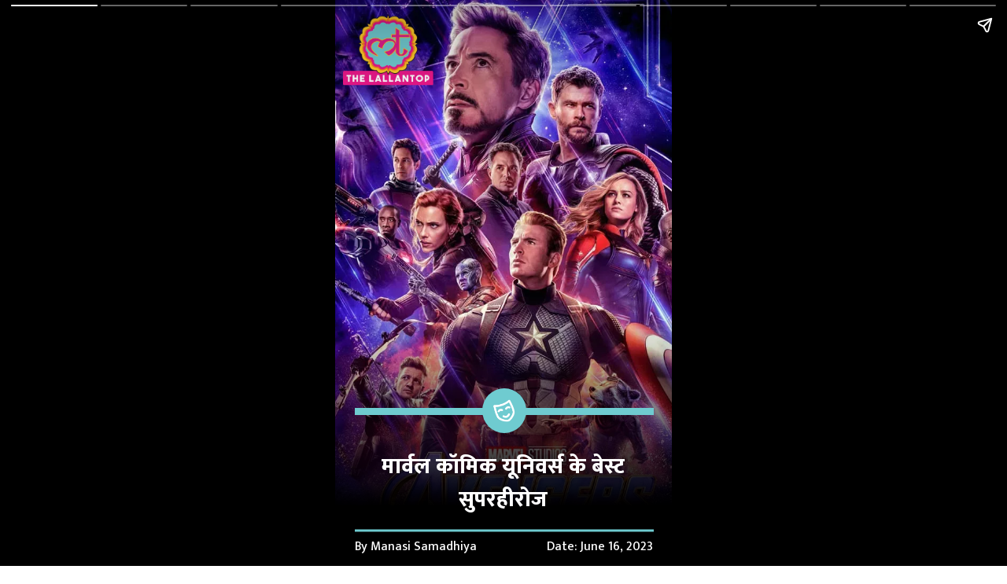

--- FILE ---
content_type: text/html; charset=UTF-8
request_url: https://www.thelallantop.com/visualstories/entertainment/best-mcu-marvel-avengers-superheroes-we-can-die-for-captain-america-iron-man-116729-16-06-2023
body_size: 10969
content:
<!doctype html><!DOCTYPE html>
<html amp lang="hi"> <head> <meta charset="utf-8"> <link href="https://cdn.ampproject.org/v0.js" rel="preload" as="script"> <script async src="https://cdn.ampproject.org/v0.js"></script> <style amp-boilerplate>body{-webkit-animation:-amp-start 8s steps(1,end) 0s 1 normal both;-moz-animation:-amp-start 8s steps(1,end) 0s 1 normal both;-ms-animation:-amp-start 8s steps(1,end) 0s 1 normal both;animation:-amp-start 8s steps(1,end) 0s 1 normal both}@-webkit-keyframes -amp-start{from{visibility:hidden}to{visibility:visible}}@-moz-keyframes -amp-start{from{visibility:hidden}to{visibility:visible}}@-ms-keyframes -amp-start{from{visibility:hidden}to{visibility:visible}}@-o-keyframes -amp-start{from{visibility:hidden}to{visibility:visible}}@keyframes -amp-start{from{visibility:hidden}to{visibility:visible}}</style><noscript><style amp-boilerplate>body{-webkit-animation:none;-moz-animation:none;-ms-animation:none;animation:none}</style></noscript> <meta name="viewport" content="width=device-width,minimum-scale=1,initial-scale=1"> <meta name="amp-story-generator-name" content="MakeStories"> <meta name="amp-story-generator-version" content="2.0"> <script async custom-element="amp-analytics" src="https://cdn.ampproject.org/v0/amp-analytics-0.1.js"></script> <script async custom-element="amp-video" src="https://cdn.ampproject.org/v0/amp-video-0.1.js"></script> <script async custom-element="amp-cache-url" src="https://cdn.ampproject.org/v0/amp-cache-url-0.1.js"></script> <script async custom-element="amp-story-auto-ads" src="https://cdn.ampproject.org/v0/amp-story-auto-ads-0.1.js"></script> <title>&#2350;&#2366;&#2352;&#2381;&#2357;&#2354; &#2325;&#2377;&#2350;&#2367;&#2325; &#2351;&#2370;&#2344;&#2367;&#2357;&#2352;&#2381;&#2360; &#2325;&#2375; &#2348;&#2375;&#2360;&#2381;&#2335; &#2360;&#2369;&#2346;&#2352;&#2361;&#2368;&#2352;&#2379;&#2332;</title> <script async custom-element="amp-story" src="https://cdn.ampproject.org/v0/amp-story-1.0.js"></script> <link rel="shortcut icon" href="https://cf-img-a-in.tosshub.com/sites/visualstory/lallantop/uploads/best-mcu-marvel-avengers-superheroes-we-can-die-for-captain-america-iron-man/assets/18.png" type="image/x-icon"> <script type="application/ld+json">{"@context":"https://schema.org","@type":"Article","mainEntityOfPage":{"@type":"WebPage","@id":"https://www.thelallantop.com/visualstories/best-mcu-marvel-avengers-superheroes-we-can-die-for-captain-america-iron-man/"},"headline":"&#2350;&#2366;&#2352;&#2381;&#2357;&#2354; &#2325;&#2377;&#2350;&#2367;&#2325; &#2351;&#2370;&#2344;&#2367;&#2357;&#2352;&#2381;&#2360; &#2325;&#2375; &#2348;&#2375;&#2360;&#2381;&#2335; &#2360;&#2369;&#2346;&#2352;&#2361;&#2368;&#2352;&#2379;&#2332;","keywords":"marvel studios, MCU, marvel comic universe, captain America, tony stark, iron man, antman, hawkeye, black widow, spiderman, best superheroes, marvel upcoming movie, marvel comics, secret invasion, fury, creator of the avengers, thor,  hulk, natasha romanoff, tchalla, bruce banner, clint barton, lallantop, lallantop visual stories","description":"&#2360;&#2368;&#2325;&#2381;&#2352;&#2375;&#2335; &#2311;&#2344;&#2357;&#2375;&#2332;&#2344; &#2350;&#2375;&#2306; &#2342;&#2367;&#2326;&#2375;&#2306;&#2327;&#2375; &#2319;&#2357;&#2375;&#2306;&#2332;&#2352;&#2381;&#2360; &#2325;&#2379; &#2348;&#2344;&#2366;&#2344;&#2375; &#2357;&#2366;&#2354;&#2375; &#2344;&#2367;&#2325; &#2347;&#2381;&#2351;&#2370;&#2352;&#2368;, &#2332;&#2366;&#2344;&#2367;&#2319; &#2325;&#2380;&#2344; &#2361;&#2376; &#2350;&#2366;&#2352;&#2381;&#2357;&#2354; &#2325;&#2375; &#2348;&#2375;&#2360;&#2381;&#2335; &#2360;&#2369;&#2346;&#2352;&#2361;&#2368;&#2352;&#2379;&#2332;.!","datePublished":"2023-06-16T17:20:52+00:00","dateModified":"2023-06-16T17:20:52+00:00","image":{"@type":"ImageObject","url":"https://cf-img-a-in.tosshub.com/sites/visualstory/lallantop/uploads/best-mcu-marvel-avengers-superheroes-we-can-die-for-captain-america-iron-man/assets/1.jpeg","width":"1280","height":"960"},"author":{"@type":"Organization","name":"The Lallantop"},"publisher":{"@type":"Organization","name":"The Lallantop","logo":{"@type":"ImageObject","url":"https://cf-img-a-in.tosshub.com/sites/visualstory/lallantop/uploads/best-mcu-marvel-avengers-superheroes-we-can-die-for-captain-america-iron-man/assets/18.png"}}}</script> <meta property="og:url" content="https://www.thelallantop.com/visualstories/best-mcu-marvel-avengers-superheroes-we-can-die-for-captain-america-iron-man/"> <meta property="title" content="&#2350;&#2366;&#2352;&#2381;&#2357;&#2354; &#2325;&#2377;&#2350;&#2367;&#2325; &#2351;&#2370;&#2344;&#2367;&#2357;&#2352;&#2381;&#2360; &#2325;&#2375; &#2348;&#2375;&#2360;&#2381;&#2335; &#2360;&#2369;&#2346;&#2352;&#2361;&#2368;&#2352;&#2379;&#2332;"> <meta property="og:title" content="&#2350;&#2366;&#2352;&#2381;&#2357;&#2354; &#2325;&#2377;&#2350;&#2367;&#2325; &#2351;&#2370;&#2344;&#2367;&#2357;&#2352;&#2381;&#2360; &#2325;&#2375; &#2348;&#2375;&#2360;&#2381;&#2335; &#2360;&#2369;&#2346;&#2352;&#2361;&#2368;&#2352;&#2379;&#2332;"> <meta property="twitter:title" content="&#2350;&#2366;&#2352;&#2381;&#2357;&#2354; &#2325;&#2377;&#2350;&#2367;&#2325; &#2351;&#2370;&#2344;&#2367;&#2357;&#2352;&#2381;&#2360; &#2325;&#2375; &#2348;&#2375;&#2360;&#2381;&#2335; &#2360;&#2369;&#2346;&#2352;&#2361;&#2368;&#2352;&#2379;&#2332;"> <meta property="keywords" name="keywords" content="marvel studios, MCU, marvel comic universe, captain America, tony stark, iron man, antman, hawkeye, black widow, spiderman, best superheroes, marvel upcoming movie, marvel comics, secret invasion, fury, creator of the avengers, thor,  hulk, natasha romanoff, tchalla, bruce banner, clint barton, lallantop, lallantop visual stories"> <meta name="description" property="description" content="&#2360;&#2368;&#2325;&#2381;&#2352;&#2375;&#2335; &#2311;&#2344;&#2357;&#2375;&#2332;&#2344; &#2350;&#2375;&#2306; &#2342;&#2367;&#2326;&#2375;&#2306;&#2327;&#2375; &#2319;&#2357;&#2375;&#2306;&#2332;&#2352;&#2381;&#2360; &#2325;&#2379; &#2348;&#2344;&#2366;&#2344;&#2375; &#2357;&#2366;&#2354;&#2375; &#2344;&#2367;&#2325; &#2347;&#2381;&#2351;&#2370;&#2352;&#2368;, &#2332;&#2366;&#2344;&#2367;&#2319; &#2325;&#2380;&#2344; &#2361;&#2376; &#2350;&#2366;&#2352;&#2381;&#2357;&#2354; &#2325;&#2375; &#2348;&#2375;&#2360;&#2381;&#2335; &#2360;&#2369;&#2346;&#2352;&#2361;&#2368;&#2352;&#2379;&#2332;.!"> <meta name="og:description" property="og:description" content="&#2360;&#2368;&#2325;&#2381;&#2352;&#2375;&#2335; &#2311;&#2344;&#2357;&#2375;&#2332;&#2344; &#2350;&#2375;&#2306; &#2342;&#2367;&#2326;&#2375;&#2306;&#2327;&#2375; &#2319;&#2357;&#2375;&#2306;&#2332;&#2352;&#2381;&#2360; &#2325;&#2379; &#2348;&#2344;&#2366;&#2344;&#2375; &#2357;&#2366;&#2354;&#2375; &#2344;&#2367;&#2325; &#2347;&#2381;&#2351;&#2370;&#2352;&#2368;, &#2332;&#2366;&#2344;&#2367;&#2319; &#2325;&#2380;&#2344; &#2361;&#2376; &#2350;&#2366;&#2352;&#2381;&#2357;&#2354; &#2325;&#2375; &#2348;&#2375;&#2360;&#2381;&#2335; &#2360;&#2369;&#2346;&#2352;&#2361;&#2368;&#2352;&#2379;&#2332;.!"> <meta name="twitter:description" property="twitter:description" content="&#2360;&#2368;&#2325;&#2381;&#2352;&#2375;&#2335; &#2311;&#2344;&#2357;&#2375;&#2332;&#2344; &#2350;&#2375;&#2306; &#2342;&#2367;&#2326;&#2375;&#2306;&#2327;&#2375; &#2319;&#2357;&#2375;&#2306;&#2332;&#2352;&#2381;&#2360; &#2325;&#2379; &#2348;&#2344;&#2366;&#2344;&#2375; &#2357;&#2366;&#2354;&#2375; &#2344;&#2367;&#2325; &#2347;&#2381;&#2351;&#2370;&#2352;&#2368;, &#2332;&#2366;&#2344;&#2367;&#2319; &#2325;&#2380;&#2344; &#2361;&#2376; &#2350;&#2366;&#2352;&#2381;&#2357;&#2354; &#2325;&#2375; &#2348;&#2375;&#2360;&#2381;&#2335; &#2360;&#2369;&#2346;&#2352;&#2361;&#2368;&#2352;&#2379;&#2332;.!"> <meta property="og:published_time" content="2023-06-16T17:20:52.000Z"> <meta property="og:modified_time" content="2023-06-16T17:20:52.000Z"> <meta property="twitter:image" content="https://cf-img-a-in.tosshub.com/sites/visualstory/lallantop/uploads/best-mcu-marvel-avengers-superheroes-we-can-die-for-captain-america-iron-man/assets/1.jpeg"> <meta property="og:image:url" content="https://cf-img-a-in.tosshub.com/sites/visualstory/lallantop/uploads/best-mcu-marvel-avengers-superheroes-we-can-die-for-captain-america-iron-man/assets/1.jpeg"> <meta property="og:image:width" content="1280"> <meta property="og:image:height" content="960"> <meta name="twitter:card" content="summary_large_image"> <meta property="og:type" content="article">  <style amp-custom>.b-bottom amp-img,.b-bottom amp-video{bottom:0}.b-top amp-img,.b-top amp-video{top:0}.pbdqoptp amp-img.pbdqopt>img{max-width:unset;max-height:unset;margin:0;width:120%;height:120%;object-fit:cover;left:-7.8927203065134135%;top:-8.275862068965516%;object-position:39.46360153256707% 41.37931034482758%;transition:all 1s ease-in-out}.scrim#anjrr{background:linear-gradient(0deg,#000 10.625%,rgba(0,0,0,0) 44.375%)}.uaokz{height:12.67%;left:5.83%;top:66.33%;width:88.89%}.pxxsm>amp-img.img-fill>img{object-fit:cover;max-width:unset;max-height:unset;margin:unset;top:0;height:100%;left:0;width:100%}.pxxsm amp-img{transform:translateX(-50%) translateY(-50%)}.pxxsm{height:7.02em;left:15.74%;object-fit:cover;top:8.75%;width:8.83em}.ottqb{height:7.83%;left:43.61%;top:68.67%;width:13.06%}.lteof{height:4.17%;left:5.83%;top:91.67%;width:88.89%}.lbsaa{color:#fff;font-family:Mukta;font-size:1.24em;font-weight:500;left:50%;line-height:1.4em;text-align:right;top:95.17%;width:44.44%}.nmiwp{color:#fff;font-family:Mukta;font-size:1.24em;font-weight:500;left:5.83%;line-height:1.4em;text-align:justify;top:95.17%;width:44.44%}.kbfws{color:#fff;font-family:Mukta;font-size:2.49em;font-weight:800;left:5.56%;line-height:1.3em;text-align:center;text-transform:uppercase;top:79.5%;width:88.89%}.kwezw>amp-img.img-fill>img{object-fit:cover;max-width:unset;max-height:unset;margin:unset;top:0;height:100%;left:0;width:100%}.kwezw amp-img{transform:translateX(-50%) translateY(-50%)}.kwezw{height:2.22em;left:50.14%;object-fit:cover;top:72.58%;width:2.22em}.ulsbueysbi[active] amp-img.pbapnug>img{animation:bg-zoom-in 7s linear forwards}.pbapnugp amp-img.pbapnug>img{max-width:unset;max-height:unset;margin:0;left:0;top:0;object-fit:cover;width:100%;height:100%;transition:all 1s ease-in-out}.scrim#cblwt{background:linear-gradient(0deg,#000 10.625%,rgba(0,0,0,0) 44.375%)}.lpcwc>amp-img.img-fill>img{object-fit:cover;object-position:0 0;max-width:unset;max-height:unset;margin:unset;top:0;height:100%;left:0;width:100%}.lpcwc amp-img img{object-fit:cover;object-position:0 0}.lpcwc amp-img{transform:translateX(-50%) translateY(-50%)}.lpcwc.lpcwc-a{opacity:0}.lpcwc{height:4.89em;left:13.29%;top:7.92%;width:4.77em}.izaun>amp-img.img-fill>img{object-fit:cover;max-width:unset;max-height:unset;margin:unset;top:0;height:100%;left:0;width:100%}.izaun amp-img{transform:translateX(-50%) translateY(-50%) rotate(0)}.izaun.izaun-a{opacity:0}.izaun{height:2.22em;left:50.14%;object-fit:cover;top:73.92%;width:2.22em}.ekcsi.ekcsi-a{opacity:0}.ekcsi{height:4.17%;left:5.83%;top:76.33%;width:88.89%}.ddfnf.ddfnf-a{opacity:0}.ddfnf{color:#fff;font-family:Mukta;font-size:1.42em;font-weight:400;left:5.83%;line-height:1.3em;text-align:center;text-transform:uppercase;top:80.5%;width:88.89%}.pbnecqbp{filter:brightness(110%) contrast(121%) saturate(124%) blur(0) grayscale(0) sepia(0) invert(0) hue-rotate(0)}.utsktqsjcn[active] amp-img.pbnecqb>img{animation:bg-zoom-in 7s linear forwards}.pbnecqbp amp-img.pbnecqb>img{max-width:unset;max-height:unset;margin:0;height:100%;left:0;object-fit:cover;top:0;transition:all 1s ease-in-out;width:100%}.scrim#uatzu{background:linear-gradient(0deg,#000 10.625%,rgba(0,0,0,0) 44.375%)}.gwtwg>amp-img.img-fill>img{object-fit:cover;object-position:0 0;max-width:unset;max-height:unset;margin:unset;top:0;height:100%;left:0;width:100%}.gwtwg amp-img img{object-fit:cover;object-position:0 0}.gwtwg amp-img{transform:translateX(-50%) translateY(-50%)}.gwtwg.gwtwg-a{opacity:0}.gwtwg{height:4.89em;left:13.29%;top:7.92%;width:4.77em}.jtclt>amp-img.img-fill>img{object-fit:cover;max-width:unset;max-height:unset;margin:unset;top:0;height:100%;left:0;width:100%}.jtclt amp-img{transform:translateX(-50%) translateY(-50%) rotate(0)}.jtclt.jtclt-a{opacity:0}.jtclt{height:2.22em;left:50.14%;object-fit:cover;top:73.92%;width:2.22em}.kqlju.kqlju-a{opacity:0}.kqlju{height:4.17%;left:5.83%;top:76.33%;width:88.89%}.irplk.irplk-a{opacity:0}.irplk{color:#fff;font-family:Mukta;font-size:1.42em;font-weight:400;left:5.83%;line-height:1.3em;text-align:center;text-transform:uppercase;top:80.5%;width:88.89%}.heznnqalba[active] amp-img.pbudzjf>img{animation:bg-zoom-in 7s linear forwards}.pbudzjfp amp-img.pbudzjf>img{max-width:unset;max-height:unset;margin:0;width:100%;height:100%;object-fit:cover;left:0;top:0;object-position:40.900383141762454% 50.57471264367816%}.scrim#qplsf{background:linear-gradient(0deg,#000 10.625%,rgba(0,0,0,0) 44.375%)}.ocupr>amp-img.img-fill>img{object-fit:cover;object-position:0 0;max-width:unset;max-height:unset;margin:unset;top:0;height:100%;left:0;width:100%}.ocupr amp-img img{object-fit:cover;object-position:0 0}.ocupr amp-img{transform:translateX(-50%) translateY(-50%)}.ocupr.ocupr-a{opacity:0}.ocupr{height:4.89em;left:13.29%;top:7.92%;width:4.77em}.minfo>amp-img.img-fill>img{object-fit:cover;max-width:unset;max-height:unset;margin:unset;top:0;height:100%;left:0;width:100%}.minfo amp-img{transform:translateX(-50%) translateY(-50%) rotate(0)}.minfo.minfo-a{opacity:0}.minfo{height:2.22em;left:50.14%;object-fit:cover;top:67.25%;width:2.22em}.xnbns.xnbns-a{opacity:0}.xnbns{height:4.17%;left:5.83%;top:76.33%;width:88.89%}.fwuwe.fwuwe-a{opacity:0}.fwuwe{height:4.17%;left:5.83%;top:69.33%;width:88.89%}.dklaj.dklaj-a{opacity:0}.dklaj{color:#fff;font-family:Mukta;font-size:1.78em;font-weight:800;left:5.83%;line-height:1.3em;text-align:center;text-transform:uppercase;top:73.5%;width:88.89%}.pclgw.pclgw-a{opacity:0}.pclgw{color:#fff;font-family:Mukta;font-size:1.42em;font-weight:400;left:5.83%;line-height:1.3em;text-align:center;text-transform:uppercase;top:80.5%;width:88.89%}.uqsgovfphf[active] amp-img.pboxsjc>img{animation:bg-zoom-in 7s linear forwards}.pboxsjcp amp-img.pboxsjc>img{max-width:unset;max-height:unset;margin:0;width:100%;height:100%;object-fit:cover;left:0;top:0;object-position:40.42145593869733% 50%;transition:all 1s ease-in-out}.scrim#diwqa{background:linear-gradient(0deg,#000 10.625%,rgba(0,0,0,0) 44.375%)}.ppqsc>amp-img.img-fill>img{object-fit:cover;object-position:0 0;max-width:unset;max-height:unset;margin:unset;top:0;height:100%;left:0;width:100%}.ppqsc amp-img img{object-fit:cover;object-position:0 0}.ppqsc amp-img{transform:translateX(-50%) translateY(-50%)}.ppqsc.ppqsc-a{opacity:0}.ppqsc{height:4.89em;left:13.29%;top:7.92%;width:4.77em}.bxeds>amp-img.img-fill>img{object-fit:cover;max-width:unset;max-height:unset;margin:unset;top:0;height:100%;left:0;width:100%}.bxeds amp-img{transform:translateX(-50%) translateY(-50%) rotate(0)}.bxeds.bxeds-a{opacity:0}.bxeds{height:2.22em;left:50.14%;object-fit:cover;top:67.25%;width:2.22em}.kabit.kabit-a{opacity:0}.kabit{height:4.17%;left:5.83%;top:76.33%;width:88.89%}.uwtkg.uwtkg-a{opacity:0}.uwtkg{height:4.17%;left:5.83%;top:69.33%;width:88.89%}.mrins.mrins-a{opacity:0}.mrins{color:#fff;font-family:Mukta;font-size:1.78em;font-weight:800;left:5.83%;line-height:1.3em;text-align:center;text-transform:uppercase;top:73.5%;width:88.89%}.xgkjp.xgkjp-a{opacity:0}.xgkjp{color:#fff;font-family:Mukta;font-size:1.42em;font-weight:400;left:5.83%;line-height:1.3em;text-align:center;text-transform:uppercase;top:80.5%;width:88.89%}.bdazvvasqo[active] amp-img.pbewgsu>img{animation:bg-zoom-in 7s linear forwards}.pbewgsup amp-img.pbewgsu>img{max-width:unset;max-height:unset;margin:0;width:100%;height:100%;object-fit:cover;left:0;top:0;object-position:31.800766283524908% 49.42528735632184%;transition:all 1s ease-in-out}.scrim#fuall{background:linear-gradient(0deg,#000 10.625%,rgba(0,0,0,0) 44.375%)}.ssalb>amp-img.img-fill>img{object-fit:cover;object-position:0 0;max-width:unset;max-height:unset;margin:unset;top:0;height:100%;left:0;width:100%}.ssalb amp-img img{object-fit:cover;object-position:0 0}.ssalb amp-img{transform:translateX(-50%) translateY(-50%)}.ssalb.ssalb-a{opacity:0}.ssalb{height:4.89em;left:13.29%;top:7.92%;width:4.77em}.jootz>amp-img.img-fill>img{object-fit:cover;max-width:unset;max-height:unset;margin:unset;top:0;height:100%;left:0;width:100%}.jootz amp-img{transform:translateX(-50%) translateY(-50%) rotate(0)}.jootz.jootz-a{opacity:0}.jootz{height:2.22em;left:50.14%;object-fit:cover;top:67.25%;width:2.22em}.frwfc.frwfc-a{opacity:0}.frwfc{height:4.17%;left:5.83%;top:76.33%;width:88.89%}.djcex.djcex-a{opacity:0}.djcex{height:4.17%;left:5.83%;top:69.33%;width:88.89%}.xzfkz.xzfkz-a{opacity:0}.xzfkz{color:#fff;font-family:Mukta;font-size:1.78em;font-weight:800;left:5.83%;line-height:1.3em;text-align:center;text-transform:uppercase;top:73.5%;width:88.89%}.mbbcx.mbbcx-a{opacity:0}.mbbcx{color:#fff;font-family:Mukta;font-size:1.42em;font-weight:400;left:5.83%;line-height:1.3em;text-align:center;text-transform:uppercase;top:80.5%;width:88.89%}.pbggliu#pbvmihfxgslij video{max-width:unset;max-height:unset;margin:unset;left:0;top:0;object-fit:cover;width:100%;height:100%}.scrim#ktwwx{background:linear-gradient(0deg,#000 10.625%,rgba(0,0,0,0) 44.375%)}.caadu>amp-img.img-fill>img{object-fit:cover;object-position:0 0;max-width:unset;max-height:unset;margin:unset;top:0;height:100%;left:0;width:100%}.caadu amp-img img{object-fit:cover;object-position:0 0}.caadu amp-img{transform:translateX(-50%) translateY(-50%)}.caadu.caadu-a{opacity:0}.caadu{height:4.89em;left:13.29%;top:7.92%;width:4.77em}.emfod>amp-img.img-fill>img{object-fit:cover;max-width:unset;max-height:unset;margin:unset;top:0;height:100%;left:0;width:100%}.emfod amp-img{transform:translateX(-50%) translateY(-50%) rotate(0)}.emfod.emfod-a{opacity:0}.emfod{height:2.22em;left:50.14%;object-fit:cover;top:67.25%;width:2.22em}.dqwfb.dqwfb-a{opacity:0}.dqwfb{height:4.17%;left:5.83%;top:76.33%;width:88.89%}.kjmjq.kjmjq-a{opacity:0}.kjmjq{height:4.17%;left:5.83%;top:69.33%;width:88.89%}.eqcsg.eqcsg-a{opacity:0}.eqcsg{color:#fff;font-family:Mukta;font-size:1.78em;font-weight:800;left:5.83%;line-height:1.3em;text-align:center;text-transform:uppercase;top:73.5%;width:88.89%}.asjpb.asjpb-a{opacity:0}.asjpb{color:#fff;font-family:Mukta;font-size:1.42em;font-weight:400;left:5.83%;line-height:1.3em;text-align:center;text-transform:uppercase;top:80.5%;width:88.89%}.nvpwizdfjf[active] amp-img.pbsqqew>img{animation:bg-zoom-in 7s linear forwards}.pbsqqewp amp-img.pbsqqew>img{max-width:unset;max-height:unset;margin:0;left:0;top:0;object-fit:cover;width:100%;height:100%;transition:all 1s ease-in-out}.scrim#dnjms{background:linear-gradient(0deg,#000 10.625%,rgba(0,0,0,0) 44.375%)}.cpumx>amp-img.img-fill>img{object-fit:cover;object-position:0 0;max-width:unset;max-height:unset;margin:unset;top:0;height:100%;left:0;width:100%}.cpumx amp-img img{object-fit:cover;object-position:0 0}.cpumx amp-img{transform:translateX(-50%) translateY(-50%)}.cpumx.cpumx-a{opacity:0}.cpumx{height:4.89em;left:13.29%;top:7.92%;width:4.77em}.gxjum>amp-img.img-fill>img{object-fit:cover;max-width:unset;max-height:unset;margin:unset;top:0;height:100%;left:0;width:100%}.gxjum amp-img{transform:translateX(-50%) translateY(-50%) rotate(0)}.gxjum.gxjum-a{opacity:0}.gxjum{height:2.22em;left:50.14%;object-fit:cover;top:67.25%;width:2.22em}.doodo.doodo-a{opacity:0}.doodo{height:4.17%;left:5.83%;top:76.33%;width:88.89%}.xrrjm.xrrjm-a{opacity:0}.xrrjm{height:4.17%;left:5.83%;top:69.33%;width:88.89%}.tauot.tauot-a{opacity:0}.tauot{color:#fff;font-family:Mukta;font-size:1.78em;font-weight:800;left:5.83%;line-height:1.3em;text-align:center;text-transform:uppercase;top:73.5%;width:88.89%}.rfcts.rfcts-a{opacity:0}.rfcts{color:#fff;font-family:Mukta;font-size:1.42em;font-weight:400;left:5.83%;line-height:1.3em;text-align:center;text-transform:uppercase;top:80.5%;width:88.89%}.gjgdixpphl[active] amp-img.pbtzszx>img{animation:bg-zoom-in 7s linear forwards}.pbtzszxp amp-img.pbtzszx>img{max-width:unset;max-height:unset;margin:0;width:100%;height:100%;object-fit:cover;left:0;top:0;object-position:62.45210727969348% 48.275862068965516%}.scrim#sqqwq{background:linear-gradient(0deg,#000 10.625%,rgba(0,0,0,0) 44.375%)}.rnexx>amp-img.img-fill>img{object-fit:cover;object-position:0 0;max-width:unset;max-height:unset;margin:unset;top:0;height:100%;left:0;width:100%}.rnexx amp-img img{object-fit:cover;object-position:0 0}.rnexx amp-img{transform:translateX(-50%) translateY(-50%)}.rnexx.rnexx-a{opacity:0}.rnexx{height:4.89em;left:13.29%;top:7.92%;width:4.77em}.jeujo>amp-img.img-fill>img{object-fit:cover;max-width:unset;max-height:unset;margin:unset;top:0;height:100%;left:0;width:100%}.jeujo amp-img{transform:translateX(-50%) translateY(-50%) rotate(0)}.jeujo.jeujo-a{opacity:0}.jeujo{height:2.22em;left:50.14%;object-fit:cover;top:67.25%;width:2.22em}.rtail.rtail-a{opacity:0}.rtail{height:4.17%;left:5.83%;top:76.33%;width:88.89%}.kkdar.kkdar-a{opacity:0}.kkdar{height:4.17%;left:5.83%;top:69.33%;width:88.89%}.ejnjm.ejnjm-a{opacity:0}.ejnjm{color:#fff;font-family:Mukta;font-size:1.78em;font-weight:800;left:5.83%;line-height:1.3em;text-align:center;text-transform:uppercase;top:73.5%;width:88.89%}.sbqxj.sbqxj-a{opacity:0}.sbqxj{color:#fff;font-family:Mukta;font-size:1.42em;font-weight:400;left:5.83%;line-height:1.3em;text-align:center;text-transform:uppercase;top:80.5%;width:88.89%}.pbetcabp{filter:brightness(110%) contrast(121%) saturate(124%) blur(0) grayscale(0) sepia(0) invert(0) hue-rotate(0)}.ecjixkvcaf[active] amp-img.pbetcab>img{animation:bg-zoom-in 7s linear forwards}.pbetcabp amp-img.pbetcab>img{max-width:unset;max-height:unset;margin:0;height:100%;left:0;object-fit:cover;top:0;transition:all 1s ease-in-out;width:100%}.scrim#bxikr{background:linear-gradient(0deg,#000 10.625%,rgba(0,0,0,0) 44.375%)}.rwlbt>amp-img.img-fill>img{object-fit:cover;object-position:0 0;max-width:unset;max-height:unset;margin:unset;top:0;height:100%;left:0;width:100%}.rwlbt amp-img img{object-fit:cover;object-position:0 0}.rwlbt amp-img{transform:translateX(-50%) translateY(-50%)}.rwlbt.rwlbt-a{opacity:0}.rwlbt{height:4.89em;left:13.29%;top:7.92%;width:4.77em}.rlton>amp-img.img-fill>img{object-fit:cover;max-width:unset;max-height:unset;margin:unset;top:0;height:100%;left:0;width:100%}.rlton amp-img{transform:translateX(-50%) translateY(-50%) rotate(0)}.rlton.rlton-a{opacity:0}.rlton{height:2.22em;left:50.14%;object-fit:cover;top:67.25%;width:2.22em}.enrli.enrli-a{opacity:0}.enrli{height:4.17%;left:5.83%;top:76.33%;width:88.89%}.qbojm.qbojm-a{opacity:0}.qbojm{height:4.17%;left:5.83%;top:69.33%;width:88.89%}.wrdos.wrdos-a{opacity:0}.wrdos{color:#fff;font-family:Mukta;font-size:1.78em;font-weight:800;left:5.83%;line-height:1.3em;text-align:center;text-transform:uppercase;top:73.5%;width:88.89%}.naksu.naksu-a{opacity:0}.naksu{color:#fff;font-family:Mukta;font-size:1.42em;font-weight:400;left:5.83%;line-height:1.3em;text-align:center;text-transform:uppercase;top:80.5%;width:88.89%}.pbpkodb#pbvokgovuegfw video{max-width:unset;max-height:unset;margin:unset;height:100%;left:0;object-fit:cover;top:0;width:100%}.rfqir{color:#333;font-family:Mukta;font-size:1.42em;font-weight:500;left:16.39%;line-height:1.4em;text-align:center;top:79.67%;width:66.94%}amp-img{position:relative}amp-story-page{background:#fff}.content-block{padding:10px 15px}.bgl amp-img,.bgl amp-video{position:absolute;height:auto}.bgl.b-bottom amp-img,.bgl.b-bottom amp-video{top:unset}.bgl.b-top amp-img,.bgl.b-top amp-video{bottom:unset}.block{position:relative;padding:5px;word-break:break-word}.content-block amp-video{display:block;margin:0 auto}.content-block>hr{padding:0;margin:5px 0;border-top:1px solid #eee}.block a:not(.cta-a){color:inherit;text-decoration:none}h1,h2,h3,h4,h5,h6,p{padding:0;margin:0}.cta-a{text-decoration:none;display:flex;align-items:center}.cta-a span{width:100%}.svg-el svg{display:block;width:100%;height:100%}.block .cta-a{padding:.3em 1em;display:inline-block}*{-webkit-box-sizing:border-box;-moz-box-sizing:border-box;box-sizing:border-box}.cta-a amp-img{width:100%;height:100%}.cta-a amp-img img{height:100%;width:100%;min-height:unset}.flip-vertically img,.flip-vertically svg{transform:rotateY(180deg)}.flip-horizontally img,.flip-horizontally svg{transform:rotateX(180deg)}.flip-horizontally.flip-vertically img,.flip-horizontally.flip-vertically svg{transform:rotateX(180deg) rotateY(180deg)}.pa{position:absolute;word-break:break-word}.ms_loc_tag span{color:#fff;flex:1;white-space:nowrap;overflow:hidden;text-overflow:ellipsis}.ms_loc_tag svg{width:20px;fill:#fff;margin-right:7px}.ms_loc_tag{display:flex;align-items:center;background:rgba(0,0,0,.3);padding:5px 10px;min-height:40px;flex:1}.ms_loc_tag.small{padding:4px 8px;min-height:unset}.ms_loc_tag.small svg{width:8px;margin-right:5px}.ms_loc_tag.dark{background:#000}.ms_loc_tag.light{background:#fff}.ms_loc_tag.light span{color:#000}.ms_loc_tag.light svg{fill:#000}amp-story-grid-layer{padding:0}.letterbox{position:absolute;width:100vw;width:calc(100 * var(--story-page-vw,1vw));height:100vh;height:calc(100 * var(--story-page-vh,1vh));top:0;left:0}.txt-hl{-webkit-box-decoration-break:clone;-o-box-decoration-break:clone;box-decoration-break:clone}.img-fill,a.story-tooltip{top:0;left:0;width:100%;height:100%;font-size:inherit;font-weight:inherit}a.story-tooltip{text-decoration:none;color:inherit}.offset{transform:translateX(-50%) translateY(-50%)}.oh{overflow:hidden}.pa.kbimg{width:0;height:0}.pa-list-type{padding:5px;padding-left:19px;margin:5px 0 0 0}ol.pa-list-type{list-style:lower-alpha}.block .pa-list-type li a{color:#1890ff}amp-story{font-size:3.125vw}@media screen and (min-aspect-ratio:3/5) and (max-aspect-ratio:5/5){amp-story{font-size:1.875vh}.letterbox{width:60vh;height:100vh;position:absolute;top:50%;left:50%;transform:translate(-50%,-50%)}amp-story-cta-layer .letterbox{height:20vh}}@media screen and (min-width:1024px){amp-story{font-size:1.8vh}}@media screen and (min-width:1024px) and (max-height:660px){amp-story{font-size:1.8vh}}::cue{background-color:rgba(0,0,0,.75);font-size:24px;line-height:1.5}.scroll-word-effect .effect-wrapper-inner::after,.scroll-word-effect .effect-wrapper-inner::before{position:absolute}@keyframes bg-zoom-in{0%{transform:scale(1)}100%{transform:scale(1.2)}}</style> <link rel="stylesheet" href="https://fonts.googleapis.com/css?display=swap&amp;family=Mukta:400,500,800" media="all"> <link rel="shortcut icon" href="https://cf-img-a-in.tosshub.com/sites/visualstory/resource/image/lallantop/favicon.ico" type="image/x-icon"><link rel="canonical" href="https://www.thelallantop.com/visualstories/entertainment/best-mcu-marvel-avengers-superheroes-we-can-die-for-captain-america-iron-man-116729-16-06-2023"> </head> <body> <amp-story standalone class="ms-NY2vtITmUHDlfWiX2um" poster-portrait-src="https://cf-img-a-in.tosshub.com/sites/visualstory/lallantop/uploads/best-mcu-marvel-avengers-superheroes-we-can-die-for-captain-america-iron-man/assets/19.jpeg" publisher-logo-src="https://cf-img-a-in.tosshub.com/sites/visualstory/lallantop/uploads/best-mcu-marvel-avengers-superheroes-we-can-die-for-captain-america-iron-man/assets/18.png" publisher="The Lallantop" title="&#2350;&#2366;&#2352;&#2381;&#2357;&#2354; &#2325;&#2377;&#2350;&#2367;&#2325; &#2351;&#2370;&#2344;&#2367;&#2357;&#2352;&#2381;&#2360; &#2325;&#2375; &#2348;&#2375;&#2360;&#2381;&#2335; &#2360;&#2369;&#2346;&#2352;&#2361;&#2368;&#2352;&#2379;&#2332;" poster-landscape-src="https://cf-img-a-in.tosshub.com/sites/visualstory/lallantop/uploads/best-mcu-marvel-avengers-superheroes-we-can-die-for-captain-america-iron-man/assets/1.jpeg" poster-square-src="https://cf-img-a-in.tosshub.com/sites/visualstory/lallantop/uploads/best-mcu-marvel-avengers-superheroes-we-can-die-for-captain-america-iron-man/assets/20.jpeg"> <amp-story-page id="dwsoiylkih" class="dwsoiylkih ms-st-pg"> <amp-story-grid-layer template="fill" class="pbdqoptp"> <amp-img width="720" height="1280" layout="responsive" class="pbdqopt" id="dwsoiylkih-bg" src="https://cf-img-a-in.tosshub.com/sites/visualstory/lallantop/uploads/best-mcu-marvel-avengers-superheroes-we-can-die-for-captain-america-iron-man/assets/2.webp" alt="best superheroes of marvel comic universe"></amp-img> </amp-story-grid-layer> <amp-story-grid-layer template="vertical" id="anjrr" class="scrim"><div class="letterbox"> <div class="uaokz pa svg-el"><svg preserveaspectratio="none" xmlns="http://www.w3.org/2000/svg" viewbox="0 0 500 500"><path d="M0 225 h500 v50 h-500z" fill="rgba(111,203,208,1)"></path></svg></div> <div class="pxxsm pa"><amp-img width="200" height="159" layout="responsive" class="img-fill pa" src="https://cf-img-a-in.tosshub.com/sites/visualstory/lallantop/uploads/best-mcu-marvel-avengers-superheroes-we-can-die-for-captain-america-iron-man/assets/3.png" alt="lallantop"></amp-img></div> <div class="ottqb pa svg-el"><svg preserveaspectratio="none" xmlns="http://www.w3.org/2000/svg" viewbox="0 0 500 500"><path d="M250 0a250 250 0 1 0 0 500 250 250 0 1 0 0-500z" fill="rgba(111,203,208,1)"></path></svg></div> <div class="lteof pa svg-el"><svg preserveaspectratio="none" xmlns="http://www.w3.org/2000/svg" viewbox="0 0 500 500"><path d="M0 225 h500 v50 h-500z" fill="rgba(111,203,208,1)"></path></svg></div> <p class="lbsaa pa">Date: June 16, 2023</p> <p class="nmiwp pa">By Manasi Samadhiya</p> <p class="kbfws pa"><span style="font-size:28px;white-space-collapse:preserve">&#2350;&#2366;&#2352;&#2381;&#2357;&#2354; &#2325;&#2377;&#2350;&#2367;&#2325; &#2351;&#2370;&#2344;&#2367;&#2357;&#2352;&#2381;&#2360; &#2325;&#2375; &#2348;&#2375;&#2360;&#2381;&#2335; &#2360;&#2369;&#2346;&#2352;&#2361;&#2368;&#2352;&#2379;&#2332;</span><span></span></p> <div class="kwezw pa"><amp-img width="50" height="50" layout="responsive" class="img-fill pa" src="https://cf-img-a-in.tosshub.com/sites/visualstory/lallantop/uploads/best-mcu-marvel-avengers-superheroes-we-can-die-for-captain-america-iron-man/assets/4.png" alt="best marvel superheroes "></amp-img></div> </div></amp-story-grid-layer> </amp-story-page> <amp-story-page id="ulsbueysbi" class="ulsbueysbi ms-st-pg"> <amp-story-grid-layer template="fill" class="pbapnugp"> <amp-img width="720" height="1280" layout="responsive" class="pbapnug" id="ulsbueysbi-bg" src="https://cf-img-a-in.tosshub.com/sites/visualstory/lallantop/uploads/best-mcu-marvel-avengers-superheroes-we-can-die-for-captain-america-iron-man/assets/5.webp" alt="best superheroes of marvel comic universe"></amp-img> </amp-story-grid-layer> <amp-story-grid-layer template="vertical" id="cblwt" class="scrim"><div class="letterbox"> <div class="lpcwc pa lpcwc-a"><amp-img width="330" height="338" layout="responsive" class="img-fill pa" src="https://cf-img-a-in.tosshub.com/sites/visualstory/lallantop/uploads/best-mcu-marvel-avengers-superheroes-we-can-die-for-captain-america-iron-man/assets/6.png" alt="best marvel superheroes "></amp-img></div> <div class="izaun pa izaun-a"><amp-img width="50" height="50" layout="responsive" class="img-fill pa" src="https://cf-img-a-in.tosshub.com/sites/visualstory/lallantop/uploads/best-mcu-marvel-avengers-superheroes-we-can-die-for-captain-america-iron-man/assets/7.png" alt="best marvel superheroes "></amp-img></div> <div class="ekcsi pa svg-el ekcsi-a"><svg preserveaspectratio="none" xmlns="http://www.w3.org/2000/svg" viewbox="0 0 500 500"><path d="M0 225 h500 v50 h-500z" fill="rgba(111,203,208,1)"></path></svg></div> <p class="ddfnf pa ddfnf-a"><span style="white-space-collapse:preserve">21 &#2332;&#2370;&#2344; &#2325;&#2379; &#2350;&#2366;&#2352;&#2381;&#2357;&#2354; &#2325;&#2377;&#2350;&#2367;&#2325; &#2351;&#2370;&#2344;&#2367;&#2357;&#2352;&#2381;&#2360; &#2351;&#2366;&#2344;&#2368; MCU &#2325;&#2368; &#2344;&#2351;&#2368; &#2360;&#2368;&#2352;&#2368;&#2332; &#2360;&#2368;&#2325;&#2381;&#2352;&#2375;&#2335; &#2311;&#2344;&#2357;&#2375;&#2332;&#2344; &#2325;&#2366; &#2346;&#2381;&#2352;&#2368;&#2350;&#2367;&#2351;&#2352; &#2361;&#2379;&#2344;&#2375; &#2357;&#2366;&#2354;&#2366; &#2361;&#2376;. &#2311;&#2360; &#2360;&#2368;&#2352;&#2368;&#2332; &#2350;&#2375;&#2306; &#2319;&#2357;&#2375;&#2306;&#2332;&#2352;&#2381;&#2360; &#2325;&#2379; &#2348;&#2344;&#2366;&#2344;&#2375; &#2357;&#2366;&#2354;&#2375; &#2344;&#2367;&#2325; &#2347;&#2381;&#2351;&#2370;&#2352;&#2368; &#2319;&#2325; &#2348;&#2366;&#2352; &#2347;&#2367;&#2352; &#2354;&#2380;&#2335; &#2352;&#2361;&#2375; &#2361;&#2376;&#2306;.</span><br><span></span></p> </div></amp-story-grid-layer> <amp-story-animation layout="nodisplay" trigger="visibility"> <script type="application/json"> [{
                "selector": ".lpcwc-a",
                "duration": "250ms",
                "fill": "forwards",
                "delay": "2000ms",
                "keyframes": [
                    {"offset": 0, "opacity": 0},
                    {"offset": 1, "opacity": "1"}
                ]
            }, {
                "selector": ".izaun-a",
                "duration": "250ms",
                "fill": "forwards",
                "delay": "500ms",
                "keyframes": [
                    {"offset": 0, "opacity": 0},
                    {"offset": 1, "opacity": "1"}
                ]
            }, {
                "selector": ".ekcsi-a",
                "duration": "250ms",
                "fill": "forwards",
                "delay": "750ms",
                "keyframes": [
                    {"offset": 0, "opacity": 0},
                    {"offset": 1, "opacity": "1"}
                ]
            }, {
                "selector": ".ddfnf-a",
                "duration": "250ms",
                "fill": "forwards",
                "delay": "1500ms",
                "keyframes": [
                    {"offset": 0, "opacity": 0},
                    {"offset": 1, "opacity": "1"}
                ]
            }] </script> </amp-story-animation> </amp-story-page> <amp-story-page id="utsktqsjcn" class="utsktqsjcn ms-st-pg"> <amp-story-grid-layer template="fill" class="pbnecqbp"> <amp-img width="720" height="1280" layout="responsive" class="pbnecqb" id="utsktqsjcn-bg" src="https://cf-img-a-in.tosshub.com/sites/visualstory/lallantop/uploads/best-mcu-marvel-avengers-superheroes-we-can-die-for-captain-america-iron-man/assets/8.webp" alt="best marvel superheroes "></amp-img> </amp-story-grid-layer> <amp-story-grid-layer template="vertical" id="uatzu" class="scrim"><div class="letterbox"> <div class="gwtwg pa gwtwg-a"><amp-img width="330" height="338" layout="responsive" class="img-fill pa" src="https://cf-img-a-in.tosshub.com/sites/visualstory/lallantop/uploads/best-mcu-marvel-avengers-superheroes-we-can-die-for-captain-america-iron-man/assets/6.png" alt="best marvel superheroes "></amp-img></div> <div class="jtclt pa jtclt-a"><amp-img width="50" height="50" layout="responsive" class="img-fill pa" src="https://cf-img-a-in.tosshub.com/sites/visualstory/lallantop/uploads/best-mcu-marvel-avengers-superheroes-we-can-die-for-captain-america-iron-man/assets/7.png" alt="best marvel superheroes "></amp-img></div> <div class="kqlju pa svg-el kqlju-a"><svg preserveaspectratio="none" xmlns="http://www.w3.org/2000/svg" viewbox="0 0 500 500"><path d="M0 225 h500 v50 h-500z" fill="rgba(111,203,208,1)"></path></svg></div> <p class="irplk pa irplk-a"><span style="white-space-collapse:preserve">&#2360;&#2368;&#2325;&#2381;&#2352;&#2375;&#2335; &#2311;&#2344;&#2357;&#2375;&#2332;&#2344; &#2350;&#2375;&#2306; &#2347;&#2381;&#2351;&#2370;&#2352;&#2368; &#2325;&#2379; &#2310;&#2325;&#2366;&#2352; &#2348;&#2342;&#2354;&#2344;&#2375; &#2357;&#2366;&#2354;&#2375; &#2360;&#2381;&#2325;&#2352;&#2381;&#2354;&#2381;&#2360; &#2360;&#2375; &#2346;&#2371;&#2341;&#2381;&#2357;&#2368; &#2346;&#2352; &#2319;&#2325; &#2327;&#2369;&#2346;&#2381;&#2340; &#2310;&#2325;&#2381;&#2352;&#2350;&#2339; &#2325;&#2375; &#2348;&#2366;&#2352;&#2375; &#2350;&#2375;&#2306; &#2346;&#2340;&#2366; &#2330;&#2354;&#2340;&#2366; &#2361;&#2376; &#2324;&#2352; &#2350;&#2366;&#2344;&#2357;&#2340;&#2366; &#2325;&#2379; &#2348;&#2330;&#2366;&#2344;&#2375; &#2325;&#2368; &#2325;&#2379;&#2358;&#2367;&#2358; &#2361;&#2379;&#2340;&#2368; &#2361;&#2376;. &#2330;&#2354;&#2367;&#2319; MCU &#2342;&#2369;&#2344;&#2367;&#2351;&#2366; &#2325;&#2375; &#2348;&#2375;&#2360;&#2381;&#2335; &#2360;&#2369;&#2346;&#2352;&#2361;&#2368;&#2352;&#2379;&#2332; &#2346;&#2352; &#2344;&#2332;&#2352; &#2337;&#2366;&#2354;&#2340;&#2375; &#2361;&#2376;&#2306;.</span><br><span></span></p> </div></amp-story-grid-layer> <amp-story-animation layout="nodisplay" trigger="visibility"> <script type="application/json"> [{
                "selector": ".gwtwg-a",
                "duration": "250ms",
                "fill": "forwards",
                "delay": "2000ms",
                "keyframes": [
                    {"offset": 0, "opacity": 0},
                    {"offset": 1, "opacity": "1"}
                ]
            }, {
                "selector": ".jtclt-a",
                "duration": "250ms",
                "fill": "forwards",
                "delay": "500ms",
                "keyframes": [
                    {"offset": 0, "opacity": 0},
                    {"offset": 1, "opacity": "1"}
                ]
            }, {
                "selector": ".kqlju-a",
                "duration": "250ms",
                "fill": "forwards",
                "delay": "750ms",
                "keyframes": [
                    {"offset": 0, "opacity": 0},
                    {"offset": 1, "opacity": "1"}
                ]
            }, {
                "selector": ".irplk-a",
                "duration": "250ms",
                "fill": "forwards",
                "delay": "1500ms",
                "keyframes": [
                    {"offset": 0, "opacity": 0},
                    {"offset": 1, "opacity": "1"}
                ]
            }] </script> </amp-story-animation> </amp-story-page> <amp-story-page id="heznnqalba" class="heznnqalba ms-st-pg"> <amp-story-grid-layer template="fill" class="pbudzjfp"> <amp-img width="720" height="1280" layout="responsive" class="pbudzjf" id="heznnqalba-bg" src="https://cf-img-a-in.tosshub.com/sites/visualstory/lallantop/uploads/best-mcu-marvel-avengers-superheroes-we-can-die-for-captain-america-iron-man/assets/9.webp" alt="best superheroes of marvel comic universe"></amp-img> </amp-story-grid-layer> <amp-story-grid-layer template="vertical" id="qplsf" class="scrim"><div class="letterbox"> <div class="ocupr pa ocupr-a"><amp-img width="330" height="338" layout="responsive" class="img-fill pa" src="https://cf-img-a-in.tosshub.com/sites/visualstory/lallantop/uploads/best-mcu-marvel-avengers-superheroes-we-can-die-for-captain-america-iron-man/assets/6.png" alt="best marvel superheroes "></amp-img></div> <div class="minfo pa minfo-a"><amp-img width="50" height="50" layout="responsive" class="img-fill pa" src="https://cf-img-a-in.tosshub.com/sites/visualstory/lallantop/uploads/best-mcu-marvel-avengers-superheroes-we-can-die-for-captain-america-iron-man/assets/7.png" alt="best marvel superheroes "></amp-img></div> <div class="xnbns pa svg-el xnbns-a"><svg preserveaspectratio="none" xmlns="http://www.w3.org/2000/svg" viewbox="0 0 500 500"><path d="M0 225 h500 v50 h-500z" fill="rgba(111,203,208,1)"></path></svg></div> <div class="fwuwe pa svg-el fwuwe-a"><svg preserveaspectratio="none" xmlns="http://www.w3.org/2000/svg" viewbox="0 0 500 500"><path d="M0 225 h500 v50 h-500z" fill="rgba(111,203,208,1)"></path></svg></div> <p class="dklaj pa dklaj-a"><span style="font-size:20px;white-space-collapse:preserve">&#2325;&#2376;&#2346;&#2381;&#2335;&#2344; &#2309;&#2350;&#2375;&#2352;&#2367;&#2325;&#2366; | &#2360;&#2381;&#2335;&#2368;&#2357; &#2352;&#2379;&#2332;&#2352;&#2381;&#2360;</span><span></span></p> <p class="pclgw pa pclgw-a"><span style="white-space-collapse:preserve">&#2325;&#2376;&#2346;&#2381;&#2335;&#2344; &#2309;&#2350;&#2375;&#2352;&#2367;&#2325;&#2366;. &#2350;&#2376;&#2344; &#2357;&#2367;&#2342; &#2309; &#2346;&#2381;&#2354;&#2366;&#2344;. &#2360;&#2381;&#2335;&#2368;&#2357; &#2344;&#2375; &#2342;&#2369;&#2344;&#2367;&#2351;&#2366; &#2325;&#2379; &#2361;&#2366;&#2311;&#2337;&#2381;&#2352;&#2366; &#2324;&#2352; &#2344;&#2366;&#2395;&#2367;&#2351;&#2379;&#2306; &#2360;&#2375; &#2348;&#2330;&#2366;&#2351;&#2366;. &#2347;&#2367;&#2352; &#2325;&#2312; &#2360;&#2366;&#2354; &#2348;&#2366;&#2342; &#2348;&#2352;&#2381;&#2347; &#2350;&#2375;&#2306; &#2332;&#2350;&#2344;&#2375; &#2325;&#2375; &#2348;&#2366;&#2342; &#2319;&#2357;&#2375;&#2306;&#2332;&#2352;&#2381;&#2360; &#2325;&#2379; &#2354;&#2368;&#2337; &#2325;&#2352;&#2344;&#2375; &#2310;&#2351;&#2366;.</span>&nbsp;<br><span></span></p> </div></amp-story-grid-layer> <amp-story-animation layout="nodisplay" trigger="visibility"> <script type="application/json"> [{
                "selector": ".ocupr-a",
                "duration": "250ms",
                "fill": "forwards",
                "delay": "2000ms",
                "keyframes": [
                    {"offset": 0, "opacity": 0},
                    {"offset": 1, "opacity": "1"}
                ]
            }, {
                "selector": ".minfo-a",
                "duration": "250ms",
                "fill": "forwards",
                "delay": "500ms",
                "keyframes": [
                    {"offset": 0, "opacity": 0},
                    {"offset": 1, "opacity": "1"}
                ]
            }, {
                "selector": ".xnbns-a",
                "duration": "250ms",
                "fill": "forwards",
                "delay": "750ms",
                "keyframes": [
                    {"offset": 0, "opacity": 0},
                    {"offset": 1, "opacity": "1"}
                ]
            }, {
                "selector": ".fwuwe-a",
                "duration": "250ms",
                "fill": "forwards",
                "delay": "1000ms",
                "keyframes": [
                    {"offset": 0, "opacity": 0},
                    {"offset": 1, "opacity": "1"}
                ]
            }, {
                "selector": ".dklaj-a",
                "duration": "250ms",
                "fill": "forwards",
                "delay": "1750ms",
                "keyframes": [
                    {"offset": 0, "opacity": 0},
                    {"offset": 1, "opacity": "1"}
                ]
            }, {
                "selector": ".pclgw-a",
                "duration": "250ms",
                "fill": "forwards",
                "delay": "1500ms",
                "keyframes": [
                    {"offset": 0, "opacity": 0},
                    {"offset": 1, "opacity": "1"}
                ]
            }] </script> </amp-story-animation> </amp-story-page> <amp-story-page id="uqsgovfphf" class="uqsgovfphf ms-st-pg"> <amp-story-grid-layer template="fill" class="pboxsjcp"> <amp-img width="720" height="1280" layout="responsive" class="pboxsjc" id="uqsgovfphf-bg" src="https://cf-img-a-in.tosshub.com/sites/visualstory/lallantop/uploads/best-mcu-marvel-avengers-superheroes-we-can-die-for-captain-america-iron-man/assets/10.webp" alt="best superheroes of marvel comic universe"></amp-img> </amp-story-grid-layer> <amp-story-grid-layer template="vertical" id="diwqa" class="scrim"><div class="letterbox"> <div class="ppqsc pa ppqsc-a"><amp-img width="330" height="338" layout="responsive" class="img-fill pa" src="https://cf-img-a-in.tosshub.com/sites/visualstory/lallantop/uploads/best-mcu-marvel-avengers-superheroes-we-can-die-for-captain-america-iron-man/assets/6.png" alt="best marvel superheroes "></amp-img></div> <div class="bxeds pa bxeds-a"><amp-img width="50" height="50" layout="responsive" class="img-fill pa" src="https://cf-img-a-in.tosshub.com/sites/visualstory/lallantop/uploads/best-mcu-marvel-avengers-superheroes-we-can-die-for-captain-america-iron-man/assets/7.png" alt="best marvel superheroes "></amp-img></div> <div class="kabit pa svg-el kabit-a"><svg preserveaspectratio="none" xmlns="http://www.w3.org/2000/svg" viewbox="0 0 500 500"><path d="M0 225 h500 v50 h-500z" fill="rgba(111,203,208,1)"></path></svg></div> <div class="uwtkg pa svg-el uwtkg-a"><svg preserveaspectratio="none" xmlns="http://www.w3.org/2000/svg" viewbox="0 0 500 500"><path d="M0 225 h500 v50 h-500z" fill="rgba(111,203,208,1)"></path></svg></div> <p class="mrins pa mrins-a"><span style="font-size:20px;white-space-collapse:preserve">&#2310;&#2351;&#2352;&#2344; &#2350;&#2376;&#2344; | &#2335;&#2379;&#2344;&#2368; &#2360;&#2381;&#2335;&#2366;&#2352;&#2381;&#2325;</span><br><span></span></p> <p class="xgkjp pa xgkjp-a"><span style="white-space-collapse:preserve">&#2310;&#2351;&#2352;&#2344; &#2350;&#2376;&#2344; &#2361;&#2376; &#2311;&#2360;&#2354;&#2367;&#2319; &#2319;&#2357;&#2375;&#2306;&#2332;&#2352;&#2381;&#2360; &#2349;&#2368; &#2361;&#2376;. &#2346;&#2381;&#2354;&#2375;&#2348;&#2377;&#2351;, &#2325;&#2352;&#2379;&#2337;&#2364;&#2346;&#2340;&#2367;, &#2346;&#2352;&#2379;&#2346;&#2325;&#2366;&#2352;&#2368; &#2360;&#2381;&#2335;&#2366;&#2352;&#2381;&#2325; &#2360;&#2375; &#2310;&#2351;&#2352;&#2344; &#2350;&#2376;&#2344; &#2325;&#2368; &#2332;&#2352;&#2381;&#2344;&#2368; &#2340;&#2348; &#2358;&#2369;&#2352;&#2370; &#2361;&#2369;&#2312; &#2332;&#2348; &#2313;&#2360;&#2375; &#2310;&#2340;&#2306;&#2325;&#2357;&#2366;&#2342;&#2367;&#2351;&#2379;&#2306; &#2344;&#2375; &#2325;&#2367;&#2337;&#2344;&#2376;&#2346; &#2325;&#2352; &#2354;&#2367;&#2351;&#2366;.</span><br><span></span></p> </div></amp-story-grid-layer> <amp-story-animation layout="nodisplay" trigger="visibility"> <script type="application/json"> [{
                "selector": ".ppqsc-a",
                "duration": "250ms",
                "fill": "forwards",
                "delay": "2000ms",
                "keyframes": [
                    {"offset": 0, "opacity": 0},
                    {"offset": 1, "opacity": "1"}
                ]
            }, {
                "selector": ".bxeds-a",
                "duration": "250ms",
                "fill": "forwards",
                "delay": "500ms",
                "keyframes": [
                    {"offset": 0, "opacity": 0},
                    {"offset": 1, "opacity": "1"}
                ]
            }, {
                "selector": ".kabit-a",
                "duration": "250ms",
                "fill": "forwards",
                "delay": "750ms",
                "keyframes": [
                    {"offset": 0, "opacity": 0},
                    {"offset": 1, "opacity": "1"}
                ]
            }, {
                "selector": ".uwtkg-a",
                "duration": "250ms",
                "fill": "forwards",
                "delay": "1000ms",
                "keyframes": [
                    {"offset": 0, "opacity": 0},
                    {"offset": 1, "opacity": "1"}
                ]
            }, {
                "selector": ".mrins-a",
                "duration": "250ms",
                "fill": "forwards",
                "delay": "1750ms",
                "keyframes": [
                    {"offset": 0, "opacity": 0},
                    {"offset": 1, "opacity": "1"}
                ]
            }, {
                "selector": ".xgkjp-a",
                "duration": "250ms",
                "fill": "forwards",
                "delay": "1500ms",
                "keyframes": [
                    {"offset": 0, "opacity": 0},
                    {"offset": 1, "opacity": "1"}
                ]
            }] </script> </amp-story-animation> </amp-story-page> <amp-story-page id="bdazvvasqo" class="bdazvvasqo ms-st-pg"> <amp-story-grid-layer template="fill" class="pbewgsup"> <amp-img width="720" height="1280" layout="responsive" class="pbewgsu" id="bdazvvasqo-bg" src="https://cf-img-a-in.tosshub.com/sites/visualstory/lallantop/uploads/best-mcu-marvel-avengers-superheroes-we-can-die-for-captain-america-iron-man/assets/11.webp" alt="best superheroes of marvel comic universe"></amp-img> </amp-story-grid-layer> <amp-story-grid-layer template="vertical" id="fuall" class="scrim"><div class="letterbox"> <div class="ssalb pa ssalb-a"><amp-img width="330" height="338" layout="responsive" class="img-fill pa" src="https://cf-img-a-in.tosshub.com/sites/visualstory/lallantop/uploads/best-mcu-marvel-avengers-superheroes-we-can-die-for-captain-america-iron-man/assets/6.png" alt="best marvel superheroes "></amp-img></div> <div class="jootz pa jootz-a"><amp-img width="50" height="50" layout="responsive" class="img-fill pa" src="https://cf-img-a-in.tosshub.com/sites/visualstory/lallantop/uploads/best-mcu-marvel-avengers-superheroes-we-can-die-for-captain-america-iron-man/assets/7.png" alt="best marvel superheroes "></amp-img></div> <div class="frwfc pa svg-el frwfc-a"><svg preserveaspectratio="none" xmlns="http://www.w3.org/2000/svg" viewbox="0 0 500 500"><path d="M0 225 h500 v50 h-500z" fill="rgba(111,203,208,1)"></path></svg></div> <div class="djcex pa svg-el djcex-a"><svg preserveaspectratio="none" xmlns="http://www.w3.org/2000/svg" viewbox="0 0 500 500"><path d="M0 225 h500 v50 h-500z" fill="rgba(111,203,208,1)"></path></svg></div> <p class="xzfkz pa xzfkz-a"><span style="font-size:20px;white-space-collapse:preserve">&#2341;&#2377;&#2352;</span><br><span></span></p> <p class="mbbcx pa mbbcx-a"><span style="white-space-collapse:preserve">&#2319;&#2325; &#2328;&#2350;&#2306;&#2337;&#2368; &#2352;&#2366;&#2332;&#2366; &#2360;&#2375; &#2319;&#2325; &#2320;&#2360;&#2375; &#2349;&#2327;&#2357;&#2366;&#2344; &#2340;&#2325; &#2332;&#2379; &#2309;&#2346;&#2344;&#2375; &#2354;&#2379;&#2327;&#2379;&#2306; &#2325;&#2368; &#2352;&#2325;&#2381;&#2359;&#2366; &#2325;&#2375; &#2354;&#2367;&#2319; &#2325;&#2367;&#2360;&#2368; &#2349;&#2368; &#2361;&#2342; &#2340;&#2325; &#2332;&#2366; &#2360;&#2325;&#2340;&#2366; &#2361;&#2376;. &#2347;&#2367;&#2354;&#2381;&#2350; &#2350;&#2375;&#2306; &#2341;&#2377;&#2352; &#2325;&#2375; &#2325;&#2376;&#2352;&#2375;&#2325;&#2381;&#2335;&#2352; &#2325;&#2366;&#2347;&#2368; &#2348;&#2342;&#2354;&#2366;&#2357; &#2360;&#2375; &#2327;&#2369;&#2332;&#2352;&#2340;&#2366; &#2361;&#2376;. &#2351;&#2375; &#2350;&#2366;&#2352;&#2381;&#2357;&#2354; &#2325;&#2375; &#2360;&#2348;&#2360;&#2375; &#2319;&#2306;&#2335;&#2352;&#2335;&#2375;&#2344;&#2367;&#2306;&#2327; &#2325;&#2376;&#2352;&#2375;&#2325;&#2381;&#2335;&#2352;&#2381;&#2360; &#2350;&#2375;&#2306; &#2360;&#2375; &#2319;&#2325; &#2361;&#2376;.</span><br><span></span></p> </div></amp-story-grid-layer> <amp-story-animation layout="nodisplay" trigger="visibility"> <script type="application/json"> [{
                "selector": ".ssalb-a",
                "duration": "250ms",
                "fill": "forwards",
                "delay": "2000ms",
                "keyframes": [
                    {"offset": 0, "opacity": 0},
                    {"offset": 1, "opacity": "1"}
                ]
            }, {
                "selector": ".jootz-a",
                "duration": "250ms",
                "fill": "forwards",
                "delay": "500ms",
                "keyframes": [
                    {"offset": 0, "opacity": 0},
                    {"offset": 1, "opacity": "1"}
                ]
            }, {
                "selector": ".frwfc-a",
                "duration": "250ms",
                "fill": "forwards",
                "delay": "750ms",
                "keyframes": [
                    {"offset": 0, "opacity": 0},
                    {"offset": 1, "opacity": "1"}
                ]
            }, {
                "selector": ".djcex-a",
                "duration": "250ms",
                "fill": "forwards",
                "delay": "1000ms",
                "keyframes": [
                    {"offset": 0, "opacity": 0},
                    {"offset": 1, "opacity": "1"}
                ]
            }, {
                "selector": ".xzfkz-a",
                "duration": "250ms",
                "fill": "forwards",
                "delay": "1750ms",
                "keyframes": [
                    {"offset": 0, "opacity": 0},
                    {"offset": 1, "opacity": "1"}
                ]
            }, {
                "selector": ".mbbcx-a",
                "duration": "250ms",
                "fill": "forwards",
                "delay": "1500ms",
                "keyframes": [
                    {"offset": 0, "opacity": 0},
                    {"offset": 1, "opacity": "1"}
                ]
            }] </script> </amp-story-animation> </amp-story-page> <amp-story-page id="mihfxgslij" class="mihfxgslij ms-st-pg"> <amp-story-grid-layer template="fill" class="pbggliup"> <amp-video class="pbggliu" layout="responsive" width="720" height="1280" poster="" autoplay id="pbvmihfxgslij" title="best superheroes of marvel comic universe"> <source src="https://cf-img-a-in.tosshub.com/sites/visualstory/lallantop/uploads/best-mcu-marvel-avengers-superheroes-we-can-die-for-captain-america-iron-man/assets/12.mp4" type="video/mp4"> </source></amp-video> </amp-story-grid-layer> <amp-story-grid-layer template="vertical" id="ktwwx" class="scrim"><div class="letterbox"> <div class="caadu pa caadu-a"><amp-img width="330" height="338" layout="responsive" class="img-fill pa" src="https://cf-img-a-in.tosshub.com/sites/visualstory/lallantop/uploads/best-mcu-marvel-avengers-superheroes-we-can-die-for-captain-america-iron-man/assets/6.png" alt="best marvel superheroes "></amp-img></div> <div class="emfod pa emfod-a"><amp-img width="50" height="50" layout="responsive" class="img-fill pa" src="https://cf-img-a-in.tosshub.com/sites/visualstory/lallantop/uploads/best-mcu-marvel-avengers-superheroes-we-can-die-for-captain-america-iron-man/assets/7.png" alt="best marvel superheroes "></amp-img></div> <div class="dqwfb pa svg-el dqwfb-a"><svg preserveaspectratio="none" xmlns="http://www.w3.org/2000/svg" viewbox="0 0 500 500"><path d="M0 225 h500 v50 h-500z" fill="rgba(111,203,208,1)"></path></svg></div> <div class="kjmjq pa svg-el kjmjq-a"><svg preserveaspectratio="none" xmlns="http://www.w3.org/2000/svg" viewbox="0 0 500 500"><path d="M0 225 h500 v50 h-500z" fill="rgba(111,203,208,1)"></path></svg></div> <p class="eqcsg pa eqcsg-a"><span style="font-size:20px;white-space-collapse:preserve">&#2348;&#2381;&#2354;&#2376;&#2325; &#2357;&#2367;&#2337;&#2379; | &#2344;&#2340;&#2366;&#2358;&#2366; &#2352;&#2379;&#2350;&#2344;&#2321;&#2347;</span><br><span></span></p> <p class="asjpb pa asjpb-a"><span style="white-space-collapse:preserve">&#2348;&#2366;&#2361;&#2369;&#2348;&#2354;, &#2327;&#2376;&#2332;&#2375;&#2335;&#2381;&#2360; &#2324;&#2352; &#2340;&#2375;&#2395; &#2332;&#2366;&#2360;&#2370;&#2360;&#2368; &#2342;&#2367;&#2350;&#2366;&#2327; &#2357;&#2366;&#2354;&#2368; &#2319;&#2325; &#2325;&#2366;&#2340;&#2367;&#2354; &#2332;&#2379; &#2342;&#2369;:&#2326;&#2349;&#2352;&#2375; &#2324;&#2352; &#2325;&#2366;&#2354;&#2375; &#2311;&#2340;&#2367;&#2361;&#2366;&#2360; &#2360;&#2375; &#2310;&#2327;&#2375; &#2330;&#2354; &#2348;&#2354;&#2367;&#2342;&#2366;&#2344;&#2368; &#2348;&#2344;&#2368;. &#2341;&#2366;&#2344;&#2379;&#2360; &#2360;&#2375; &#2342;&#2369;&#2344;&#2367;&#2351;&#2366; &#2325;&#2379; &#2348;&#2330;&#2366;&#2344;&#2375; &#2325;&#2375; &#2354;&#2367;&#2319; &#2346;&#2381;&#2352;&#2366;&#2339; &#2340;&#2325; &#2340;&#2381;&#2351;&#2366;&#2327; &#2342;&#2375;&#2340;&#2368; &#2361;&#2376;.</span><br><span></span></p> </div></amp-story-grid-layer> <amp-story-animation layout="nodisplay" trigger="visibility"> <script type="application/json"> [{
                "selector": ".caadu-a",
                "duration": "250ms",
                "fill": "forwards",
                "delay": "2000ms",
                "keyframes": [
                    {"offset": 0, "opacity": 0},
                    {"offset": 1, "opacity": "1"}
                ]
            }, {
                "selector": ".emfod-a",
                "duration": "250ms",
                "fill": "forwards",
                "delay": "500ms",
                "keyframes": [
                    {"offset": 0, "opacity": 0},
                    {"offset": 1, "opacity": "1"}
                ]
            }, {
                "selector": ".dqwfb-a",
                "duration": "250ms",
                "fill": "forwards",
                "delay": "750ms",
                "keyframes": [
                    {"offset": 0, "opacity": 0},
                    {"offset": 1, "opacity": "1"}
                ]
            }, {
                "selector": ".kjmjq-a",
                "duration": "250ms",
                "fill": "forwards",
                "delay": "1000ms",
                "keyframes": [
                    {"offset": 0, "opacity": 0},
                    {"offset": 1, "opacity": "1"}
                ]
            }, {
                "selector": ".eqcsg-a",
                "duration": "250ms",
                "fill": "forwards",
                "delay": "1750ms",
                "keyframes": [
                    {"offset": 0, "opacity": 0},
                    {"offset": 1, "opacity": "1"}
                ]
            }, {
                "selector": ".asjpb-a",
                "duration": "250ms",
                "fill": "forwards",
                "delay": "1500ms",
                "keyframes": [
                    {"offset": 0, "opacity": 0},
                    {"offset": 1, "opacity": "1"}
                ]
            }] </script> </amp-story-animation> </amp-story-page> <amp-story-page id="nvpwizdfjf" class="nvpwizdfjf ms-st-pg"> <amp-story-grid-layer template="fill" class="pbsqqewp"> <amp-img width="720" height="1280" layout="responsive" class="pbsqqew" id="nvpwizdfjf-bg" src="https://cf-img-a-in.tosshub.com/sites/visualstory/lallantop/uploads/best-mcu-marvel-avengers-superheroes-we-can-die-for-captain-america-iron-man/assets/13.webp" alt="best superheroes of marvel comic universe"></amp-img> </amp-story-grid-layer> <amp-story-grid-layer template="vertical" id="dnjms" class="scrim"><div class="letterbox"> <div class="cpumx pa cpumx-a"><amp-img width="330" height="338" layout="responsive" class="img-fill pa" src="https://cf-img-a-in.tosshub.com/sites/visualstory/lallantop/uploads/best-mcu-marvel-avengers-superheroes-we-can-die-for-captain-america-iron-man/assets/6.png" alt="best marvel superheroes "></amp-img></div> <div class="gxjum pa gxjum-a"><amp-img width="50" height="50" layout="responsive" class="img-fill pa" src="https://cf-img-a-in.tosshub.com/sites/visualstory/lallantop/uploads/best-mcu-marvel-avengers-superheroes-we-can-die-for-captain-america-iron-man/assets/7.png" alt="best marvel superheroes "></amp-img></div> <div class="doodo pa svg-el doodo-a"><svg preserveaspectratio="none" xmlns="http://www.w3.org/2000/svg" viewbox="0 0 500 500"><path d="M0 225 h500 v50 h-500z" fill="rgba(111,203,208,1)"></path></svg></div> <div class="xrrjm pa svg-el xrrjm-a"><svg preserveaspectratio="none" xmlns="http://www.w3.org/2000/svg" viewbox="0 0 500 500"><path d="M0 225 h500 v50 h-500z" fill="rgba(111,203,208,1)"></path></svg></div> <p class="tauot pa tauot-a"><span style="font-size:20px;white-space-collapse:preserve">&#2348;&#2381;&#2354;&#2376;&#2325; &#2346;&#2376;&#2306;&#2341;&#2352; | &#2335;'&#2330;&#2366;&#2354;&#2366;</span>&nbsp;<br><span></span></p> <p class="rfcts pa rfcts-a"><span style="white-space-collapse:preserve">&#2346;&#2367;&#2340;&#2366; &#2325;&#2368; &#2361;&#2340;&#2381;&#2351;&#2366; &#2325;&#2375; &#2348;&#2366;&#2342; &#2346;&#2381;&#2352;&#2367;&#2306;&#2360; &#2335;'&#2330;&#2366;&#2354;&#2366; &#2344;&#2375; &#2357;&#2325;&#2366;&#2306;&#2337;&#2366; &#2325;&#2366; &#2352;&#2366;&#2332;&#2325;&#2366;&#2332; &#2360;&#2306;&#2349;&#2366;&#2354;&#2366;. &#2357;&#2375; &#2348;&#2381;&#2354;&#2376;&#2325; &#2346;&#2376;&#2306;&#2341;&#2352; &#2348;&#2344;&#2325;&#2352; &#2319;&#2357;&#2375;&#2306;&#2332;&#2352;&#2381;&#2360; &#2350;&#2375;&#2306; &#2358;&#2366;&#2350;&#2367;&#2354; &#2361;&#2369;&#2319;. &#2357;&#2366;&#2311;&#2348;&#2381;&#2352;&#2375;&#2344;&#2367;&#2351;&#2350; &#2325;&#2368; &#2340;&#2366;&#2325;&#2340; &#2324;&#2352; &#2313;&#2344;&#2381;&#2344;&#2340; &#2327;&#2376;&#2332;&#2375;&#2335;&#2381;&#2360; &#2325;&#2375; &#2348;&#2366;&#2357;&#2332;&#2370;&#2342; &#2319;&#2325; &#2358;&#2366;&#2306;&#2340; &#2350;&#2344; &#2357;&#2366;&#2354;&#2375; &#2352;&#2366;&#2332;&#2366;.</span><br><span></span></p> </div></amp-story-grid-layer> <amp-story-animation layout="nodisplay" trigger="visibility"> <script type="application/json"> [{
                "selector": ".cpumx-a",
                "duration": "250ms",
                "fill": "forwards",
                "delay": "2000ms",
                "keyframes": [
                    {"offset": 0, "opacity": 0},
                    {"offset": 1, "opacity": "1"}
                ]
            }, {
                "selector": ".gxjum-a",
                "duration": "250ms",
                "fill": "forwards",
                "delay": "500ms",
                "keyframes": [
                    {"offset": 0, "opacity": 0},
                    {"offset": 1, "opacity": "1"}
                ]
            }, {
                "selector": ".doodo-a",
                "duration": "250ms",
                "fill": "forwards",
                "delay": "750ms",
                "keyframes": [
                    {"offset": 0, "opacity": 0},
                    {"offset": 1, "opacity": "1"}
                ]
            }, {
                "selector": ".xrrjm-a",
                "duration": "250ms",
                "fill": "forwards",
                "delay": "1000ms",
                "keyframes": [
                    {"offset": 0, "opacity": 0},
                    {"offset": 1, "opacity": "1"}
                ]
            }, {
                "selector": ".tauot-a",
                "duration": "250ms",
                "fill": "forwards",
                "delay": "1750ms",
                "keyframes": [
                    {"offset": 0, "opacity": 0},
                    {"offset": 1, "opacity": "1"}
                ]
            }, {
                "selector": ".rfcts-a",
                "duration": "250ms",
                "fill": "forwards",
                "delay": "1500ms",
                "keyframes": [
                    {"offset": 0, "opacity": 0},
                    {"offset": 1, "opacity": "1"}
                ]
            }] </script> </amp-story-animation> </amp-story-page> <amp-story-page id="gjgdixpphl" class="gjgdixpphl ms-st-pg"> <amp-story-grid-layer template="fill" class="pbtzszxp"> <amp-img width="720" height="1280" layout="responsive" class="pbtzszx" id="gjgdixpphl-bg" src="https://cf-img-a-in.tosshub.com/sites/visualstory/lallantop/uploads/best-mcu-marvel-avengers-superheroes-we-can-die-for-captain-america-iron-man/assets/14.webp" alt="best superheroes of marvel comic universe"></amp-img> </amp-story-grid-layer> <amp-story-grid-layer template="vertical" id="sqqwq" class="scrim"><div class="letterbox"> <div class="rnexx pa rnexx-a"><amp-img width="330" height="338" layout="responsive" class="img-fill pa" src="https://cf-img-a-in.tosshub.com/sites/visualstory/lallantop/uploads/best-mcu-marvel-avengers-superheroes-we-can-die-for-captain-america-iron-man/assets/6.png" alt="best marvel superheroes "></amp-img></div> <div class="jeujo pa jeujo-a"><amp-img width="50" height="50" layout="responsive" class="img-fill pa" src="https://cf-img-a-in.tosshub.com/sites/visualstory/lallantop/uploads/best-mcu-marvel-avengers-superheroes-we-can-die-for-captain-america-iron-man/assets/7.png" alt="best marvel superheroes "></amp-img></div> <div class="rtail pa svg-el rtail-a"><svg preserveaspectratio="none" xmlns="http://www.w3.org/2000/svg" viewbox="0 0 500 500"><path d="M0 225 h500 v50 h-500z" fill="rgba(111,203,208,1)"></path></svg></div> <div class="kkdar pa svg-el kkdar-a"><svg preserveaspectratio="none" xmlns="http://www.w3.org/2000/svg" viewbox="0 0 500 500"><path d="M0 225 h500 v50 h-500z" fill="rgba(111,203,208,1)"></path></svg></div> <p class="ejnjm pa ejnjm-a"><span style="font-size:20px;white-space-collapse:preserve">&#2361;&#2354;&#2381;&#2325; | &#2348;&#2381;&#2352;&#2370;&#2360; &#2348;&#2376;&#2344;&#2352;</span><br><span></span></p> <p class="sbqxj pa sbqxj-a"><span style="white-space-collapse:preserve">&#2327;&#2366;&#2350;&#2366; &#2352;&#2375;&#2337;&#2367;&#2319;&#2358;&#2344; &#2344;&#2375; &#2332;&#2368;&#2344;&#2367;&#2351;&#2360; &#2348;&#2376;&#2344;&#2352; &#2325;&#2379; &#2319;&#2325; &#2342;&#2376;&#2340;&#2381;&#2351; &#2348;&#2344;&#2366;&#2351;&#2366; &#2354;&#2375;&#2325;&#2367;&#2344; &#2348;&#2361;&#2369;&#2340; &#2360;&#2368; &#2358;&#2325;&#2381;&#2340;&#2367;&#2351;&#2366;&#2306; &#2349;&#2368; &#2342;&#2368;&#2306;. &#2340;&#2348;&#2366;&#2361;&#2368; &#2325;&#2368; &#2358;&#2325;&#2381;&#2340;&#2367;&#2351;&#2366;&#2306; &#2319;&#2357;&#2375;&#2306;&#2332;&#2352;&#2381;&#2360; &#2335;&#2368;&#2350; &#2325;&#2368; &#2360;&#2381;&#2335;&#2381;&#2352;&#2375;&#2306;&#2341; &#2324;&#2352; &#2325;&#2350;&#2332;&#2379;&#2352;&#2368; &#2342;&#2379;&#2344;&#2379;&#2306; &#2361;&#2376;.</span><br><span></span></p> </div></amp-story-grid-layer> <amp-story-animation layout="nodisplay" trigger="visibility"> <script type="application/json"> [{
                "selector": ".rnexx-a",
                "duration": "250ms",
                "fill": "forwards",
                "delay": "2000ms",
                "keyframes": [
                    {"offset": 0, "opacity": 0},
                    {"offset": 1, "opacity": "1"}
                ]
            }, {
                "selector": ".jeujo-a",
                "duration": "250ms",
                "fill": "forwards",
                "delay": "500ms",
                "keyframes": [
                    {"offset": 0, "opacity": 0},
                    {"offset": 1, "opacity": "1"}
                ]
            }, {
                "selector": ".rtail-a",
                "duration": "250ms",
                "fill": "forwards",
                "delay": "750ms",
                "keyframes": [
                    {"offset": 0, "opacity": 0},
                    {"offset": 1, "opacity": "1"}
                ]
            }, {
                "selector": ".kkdar-a",
                "duration": "250ms",
                "fill": "forwards",
                "delay": "1000ms",
                "keyframes": [
                    {"offset": 0, "opacity": 0},
                    {"offset": 1, "opacity": "1"}
                ]
            }, {
                "selector": ".ejnjm-a",
                "duration": "250ms",
                "fill": "forwards",
                "delay": "1750ms",
                "keyframes": [
                    {"offset": 0, "opacity": 0},
                    {"offset": 1, "opacity": "1"}
                ]
            }, {
                "selector": ".sbqxj-a",
                "duration": "250ms",
                "fill": "forwards",
                "delay": "1500ms",
                "keyframes": [
                    {"offset": 0, "opacity": 0},
                    {"offset": 1, "opacity": "1"}
                ]
            }] </script> </amp-story-animation> </amp-story-page> <amp-story-page id="ecjixkvcaf" class="ecjixkvcaf ms-st-pg"> <amp-story-grid-layer template="fill" class="pbetcabp"> <amp-img width="720" height="1280" layout="responsive" class="pbetcab" id="ecjixkvcaf-bg" src="https://cf-img-a-in.tosshub.com/sites/visualstory/lallantop/uploads/best-mcu-marvel-avengers-superheroes-we-can-die-for-captain-america-iron-man/assets/15.webp" alt="best marvel superheroes "></amp-img> </amp-story-grid-layer> <amp-story-grid-layer template="vertical" id="bxikr" class="scrim"><div class="letterbox"> <div class="rwlbt pa rwlbt-a"><amp-img width="330" height="338" layout="responsive" class="img-fill pa" src="https://cf-img-a-in.tosshub.com/sites/visualstory/lallantop/uploads/best-mcu-marvel-avengers-superheroes-we-can-die-for-captain-america-iron-man/assets/6.png" alt="best marvel superheroes "></amp-img></div> <div class="rlton pa rlton-a"><amp-img width="50" height="50" layout="responsive" class="img-fill pa" src="https://cf-img-a-in.tosshub.com/sites/visualstory/lallantop/uploads/best-mcu-marvel-avengers-superheroes-we-can-die-for-captain-america-iron-man/assets/7.png" alt="best marvel superheroes "></amp-img></div> <div class="enrli pa svg-el enrli-a"><svg preserveaspectratio="none" xmlns="http://www.w3.org/2000/svg" viewbox="0 0 500 500"><path d="M0 225 h500 v50 h-500z" fill="rgba(111,203,208,1)"></path></svg></div> <div class="qbojm pa svg-el qbojm-a"><svg preserveaspectratio="none" xmlns="http://www.w3.org/2000/svg" viewbox="0 0 500 500"><path d="M0 225 h500 v50 h-500z" fill="rgba(111,203,208,1)"></path></svg></div> <p class="wrdos pa wrdos-a"><span style="font-size:20px;white-space-collapse:preserve">&#2361;&#2377;&#2325;&#2310;&#2312; | &#2325;&#2381;&#2354;&#2367;&#2306;&#2335; &#2348;&#2366;&#2352;&#2381;&#2335;&#2344;</span><br><span></span></p> <p class="naksu pa naksu-a"><span style="white-space-collapse:preserve">&#2332;&#2366;&#2342;&#2370;&#2327;&#2352;&#2379;&#2306;, &#2360;&#2369;&#2346;&#2352;&#2361;&#2381;&#2351;&#2370;&#2350;&#2344;, &#2319;&#2354;&#2367;&#2351;&#2306;&#2360; &#2324;&#2352; &#2349;&#2327;&#2357;&#2366;&#2344;&#2379;&#2306; &#2325;&#2368; &#2342;&#2369;&#2344;&#2367;&#2351;&#2366; &#2350;&#2375;&#2306; &#2319;&#2325; &#2310;&#2350; &#2310;&#2342;&#2350;&#2368;. &#2332;&#2367;&#2360;&#2375; &#2330;&#2379;&#2335; &#2354;&#2327;&#2340;&#2368; &#2361;&#2376;, &#2326;&#2370;&#2344; &#2349;&#2368; &#2348;&#2361;&#2340;&#2366; &#2361;&#2376;. &#2354;&#2375;&#2325;&#2367;&#2344; &#2340;&#2375;&#2395; &#2344;&#2395;&#2352;, &#2344;&#2367;&#2358;&#2366;&#2344;&#2366; &#2324;&#2352; &#2360;&#2381;&#2325;&#2367;&#2354;&#2381;&#2360; &#2313;&#2360;&#2375; &#2313;&#2360;&#2375; &#2335;&#2368;&#2350; &#2325;&#2375; &#2354;&#2367;&#2319; &#2395;&#2352;&#2370;&#2352;&#2368; &#2348;&#2344;&#2366;&#2340;&#2368; &#2361;&#2376;.</span><br><span></span></p> </div></amp-story-grid-layer> <amp-story-animation layout="nodisplay" trigger="visibility"> <script type="application/json"> [{
                "selector": ".rwlbt-a",
                "duration": "250ms",
                "fill": "forwards",
                "delay": "2000ms",
                "keyframes": [
                    {"offset": 0, "opacity": 0},
                    {"offset": 1, "opacity": "1"}
                ]
            }, {
                "selector": ".rlton-a",
                "duration": "250ms",
                "fill": "forwards",
                "delay": "500ms",
                "keyframes": [
                    {"offset": 0, "opacity": 0},
                    {"offset": 1, "opacity": "1"}
                ]
            }, {
                "selector": ".enrli-a",
                "duration": "250ms",
                "fill": "forwards",
                "delay": "750ms",
                "keyframes": [
                    {"offset": 0, "opacity": 0},
                    {"offset": 1, "opacity": "1"}
                ]
            }, {
                "selector": ".qbojm-a",
                "duration": "250ms",
                "fill": "forwards",
                "delay": "1000ms",
                "keyframes": [
                    {"offset": 0, "opacity": 0},
                    {"offset": 1, "opacity": "1"}
                ]
            }, {
                "selector": ".wrdos-a",
                "duration": "250ms",
                "fill": "forwards",
                "delay": "1750ms",
                "keyframes": [
                    {"offset": 0, "opacity": 0},
                    {"offset": 1, "opacity": "1"}
                ]
            }, {
                "selector": ".naksu-a",
                "duration": "250ms",
                "fill": "forwards",
                "delay": "1500ms",
                "keyframes": [
                    {"offset": 0, "opacity": 0},
                    {"offset": 1, "opacity": "1"}
                ]
            }] </script> </amp-story-animation> </amp-story-page> <amp-story-page id="okgovuegfw" class="okgovuegfw ms-st-pg"> <amp-story-grid-layer template="fill" class="pbpkodbp"> <amp-video class="pbpkodb" layout="responsive" width="720" height="1280" poster="https://cf-img-a-in.tosshub.com/sites/visualstory/lallantop/uploads/best-mcu-marvel-avengers-superheroes-we-can-die-for-captain-america-iron-man/assets/16.jpeg" autoplay title="best marvel superheroes " id="pbvokgovuegfw"> <source src="https://cf-img-a-in.tosshub.com/sites/visualstory/lallantop/uploads/best-mcu-marvel-avengers-superheroes-we-can-die-for-captain-america-iron-man/assets/17.mp4" type="video/mp4"> </source></amp-video> </amp-story-grid-layer> <amp-story-grid-layer template="vertical" id="rqqdm"><div class="letterbox"> <p class="rfqir pa"><span style="color:#000;font-family:Karma;font-weight:700;letter-spacing:1px">&#2340;&#2366;&#2332;&#2364;&#2366; &#2326;&#2364;&#2348;&#2352;&#2375;&#2306;, &#2357;&#2368;&#2337;&#2367;&#2351;&#2379;, &#2337;&#2375;&#2354;&#2368; &#2358;&#2379; &#2324;&#2352; &#2325;&#2367;&#2360;&#2381;&#2360;&#2379;&#2306; &#2325;&#2366; &#2336;&#2367;&#2325;&#2366;&#2344;&#2366;</span></p> </div></amp-story-grid-layer><amp-story-page-outlink layout="nodisplay" theme="light" cta-image="https://cf-img-a-in.tosshub.com/sites/visualstory/lallantop/uploads/best-mcu-marvel-avengers-superheroes-we-can-die-for-captain-america-iron-man/assets/6.png"><a href="https://www.thelallantop.com/visualstories" class="cta-a">Click to see more</a></amp-story-page-outlink> </amp-story-page> <amp-analytics config="https://apis.makestories.io/analytics?storyId=-NY2vtITmUHDlfWiX2um"></amp-analytics> <amp-story-auto-ads> <script type="application/json"> {
                              "ad-attributes": {
                                "type": "doubleclick",
                                "data-slot": "/1007232/Lallantop_Visual_Story_1"
                              }
                             } </script> </amp-story-auto-ads> <amp-pixel src="https://www.facebook.com/tr?id=565755245197146&amp;ev=PageView&amp;noscript=1" layout="nodisplay"></amp-pixel> <amp-analytics type="gtag" data-credentials="include"> <script type="application/json"> {
                            "vars": {
                                "gtag_id": "G-RXRPKR4310",
                                "config":{
                                    "G-RXRPKR4310":{
                                        "groups":"default"
                                    }
                                }
                            },
                            "triggers": {
                                "storyProgress": {
                                    "on": "story-page-visible",
                                    "vars": {
                                        "event_name": "custom",
                                        "event_action": "story_progress",
                                        "event_category": "${title}",
                                        "event_label": "${storyPageId}",
                                        "send_to": ["G-RXRPKR4310"]
                                    }
                                },
                                "storyEnd": {
                                    "on": "story-last-page-visible",
                                    "vars": {
                                        "event_name": "custom",
                                        "event_action": "story_complete",
                                        "event_category": "${title}",
                                        "send_to": ["G-RXRPKR4310"]
                                    }
                                },
                                "anchorClicks": {
                                    "on": "click",
                                    "request": "pageview",
                                    "selector": "a.cta-a",
                                    "vars": {
                                        "event_name": "custom",
                                        "event_action": "cta_clicked",
                                        "event_category": "${title}",
                                        "event_label": "${ctalink}",
                                        "send_to": ["G-RXRPKR4310"]
                                    }
                                },
                                "tooltipClickThrough": {
                                    "on": "story-click-through",
                                    "request": "pageview",
                                    "selector": "a.cta-a",
                                    "vars": {
                                        "event_name": "custom",
                                        "event_action": "link_tooltip_clicked",
                                        "event_category": "${title}",
                                        "event_label": "${ctalink}",
                                        "send_to": ["G-RXRPKR4310"]
                                    }
                                },
                                "tooltipClicks": {
                                    "on": "story-focus",
                                    "request": "pageview",
                                    "vars": {
                                        "event_name": "custom",
                                        "event_action": "link_tooltip_opened",
                                        "event_category": "${title}",
                                        "event_label": "${ctalink}",
                                        "send_to": ["G-RXRPKR4310"]
                                    }
                                }
                            }
                        } </script> </amp-analytics> <amp-analytics type="gtag" data-credentials="include"> <script type="application/json"> {
                        "vars": {
                            "gtag_id": "UA-203175993-6",
                            "config":{
                                "UA-203175993-6":{
                                    "groups":"default"
                                }
                            }
                        },
                        "triggers": {
                            "storyProgress": {
                                "on": "story-page-visible",
                                "vars": {
                                    "event_name": "custom",
                                    "event_action": "story_progress",
                                    "event_category": "${title}",
                                    "event_label": "${storyPageId}",
                                    "send_to": ["UA-203175993-6"]
                                }
                            },
                            "storyEnd": {
                                "on": "story-last-page-visible",
                                "vars": {
                                    "event_name": "custom",
                                    "event_action": "story_complete",
                                    "event_category": "${title}",
                                    "send_to": ["UA-203175993-6"]
                                }
                            },
                            "anchorClicks": {
                                "on": "click",
                                "request": "pageview",
                                "selector": "a.cta-a",
                                "vars": {
                                    "event_name": "custom",
                                    "event_action": "cta_clicked",
                                    "event_category": "${title}",
                                    "event_label": "${ctalink}",
                                    "send_to": ["UA-203175993-6"]
                                }
                            },
                            "tooltipClickThrough": {
                                "on": "story-click-through",
                                "request": "pageview",
                                "selector": "a.cta-a",
                                "vars": {
                                    "event_name": "custom",
                                    "event_action": "link_tooltip_clicked",
                                    "event_category": "${title}",
                                    "event_label": "${ctalink}",
                                    "send_to": ["UA-203175993-6"]
                                }
                            },
                            "tooltipClicks": {
                                "on": "story-focus",
                                "request": "pageview",
                                "vars": {
                                    "event_name": "custom",
                                    "event_action": "link_tooltip_opened",
                                    "event_category": "${title}",
                                    "event_label": "${ctalink}",
                                    "send_to": ["UA-203175993-6"]
                                }
                            }
                        }
                    } </script> </amp-analytics> <amp-story-bookend src="https://apis.makestories.io/preview/-NY2vtITmUHDlfWiX2um/getStoryBookend" layout="nodisplay"></amp-story-bookend> </amp-story> </body> </html>
